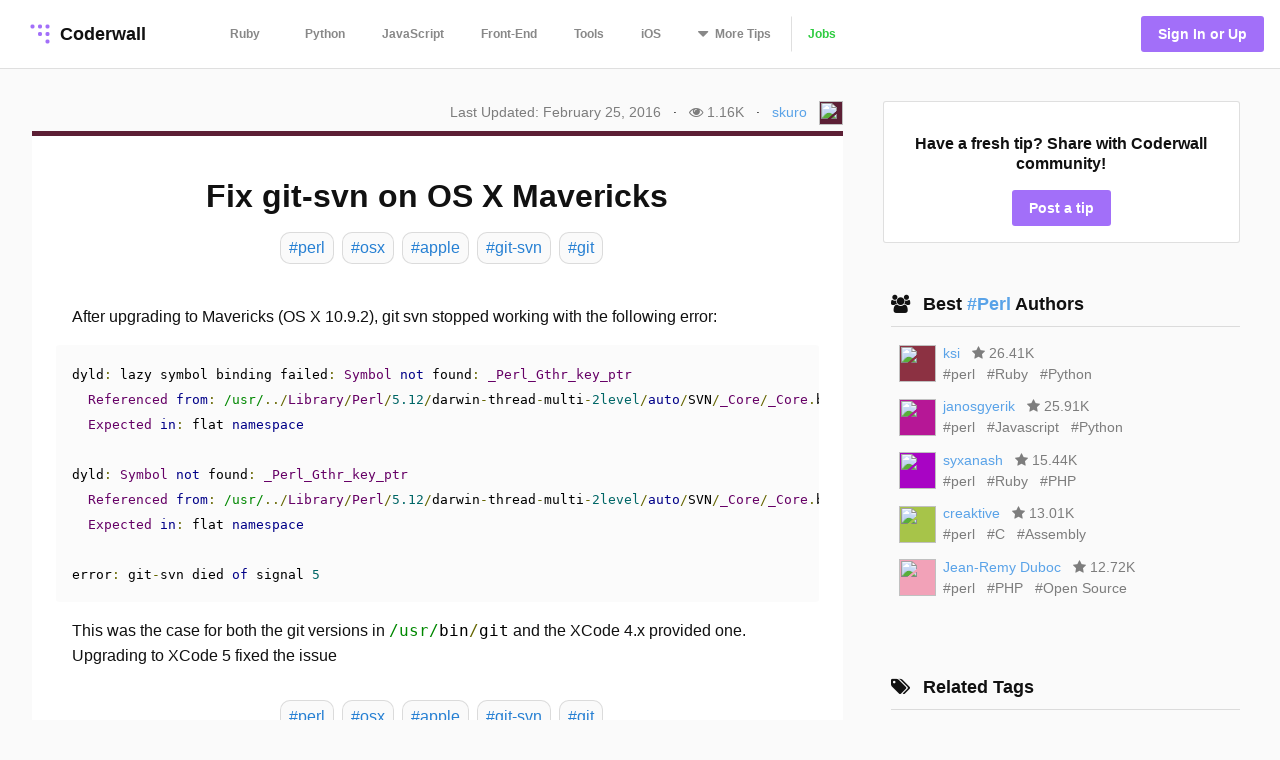

--- FILE ---
content_type: text/html; charset=utf-8
request_url: https://coderwall.com/p/zj-uka/fix-git-svn-on-os-x-mavericks
body_size: 6078
content:
<!DOCTYPE html>
<html lang='en'>
<head>
<meta charset="UTF-8">
<title>Fix git-svn on OS X Mavericks (Example)</title>
<meta name="description" content="A protip by skuro about perl, osx, apple, git-svn, and git.">
<meta name="keywords" content="perl, osx, apple, git-svn, git">
<link rel="canonical" href="https://coderwall.com/p/zj-uka/fix-git-svn-on-os-x-mavericks">
<meta property="og:title" content="Fix git-svn on OS X Mavericks (Example)">
<meta property="og:url" content="https://coderwall.com/p/zj-uka/fix-git-svn-on-os-x-mavericks">
<meta property="og:site_name" content="Coderwall">
<meta property="og:description" content="A protip by skuro about perl, osx, apple, git-svn, and git.">
<meta property="og:type" content="website">
<meta property="og:image" content="https://coderwall-assets-0.s3.amazonaws.com/uploads/user/avatar/7575/773f05743ca5d8a9395ab9d80420e5a3.jpeg">
<meta name="twitter:title" content="Fix git-svn on OS X Mavericks (Example)">
<meta name="twitter:url" content="https://coderwall.com/p/zj-uka/fix-git-svn-on-os-x-mavericks">
<meta name="twitter:site_name" content="Coderwall">
<meta name="twitter:site" content="@coderwall">
<meta name="twitter:card" content="summary">
<meta name="twitter:creator:id" content="14463088">
<meta name="twitter:image" content="https://coderwall-assets-0.s3.amazonaws.com/uploads/user/avatar/7575/773f05743ca5d8a9395ab9d80420e5a3.jpeg">
<meta name="viewport" content="width=device-width,initial-scale=1">
<meta name="author" content="https://coderwall.com/skuro">
<link rel="stylesheet" media="all" href="https://coderwall.com/assets/application-f77ef3288df80623e2760e3503a01465ba8927606d85da2b8dd7718335f3d09e.css" />
<script src="https://coderwall.com/assets/application-bc7a77d521dc8cec56106a5f612fec3e45116b5b0f783d0b81b28d4a31c1c5fe.js"></script>
<script src="https://coderwall.com/packs/application-2ea76e7a47b328cbbe71.js"></script>
<meta name="csrf-param" content="authenticity_token" />
<meta name="csrf-token" content="CnbmqH6/yI4R2HjEyR7erjhhAKJYKj7lmBIBsgiC8Phe1MT7ujrcpEbqsUJ2kOLF8bM4Kl07OvdEroX1d8WqLA==" />
<!-- Google Tag Manager -->
<!--script>
  dataLayer = [{
    'user_email': '',
    'user_created_at': ''
  }];
</script-->

<script>(function(w,d,s,l,i){w[l]=w[l]||[];w[l].push({'gtm.start':
    new Date().getTime(),event:'gtm.js'});var f=d.getElementsByTagName(s)[0],
  j=d.createElement(s),dl=l!='dataLayer'?'&l='+l:'';j.async=true;j.src=
  'https://www.googletagmanager.com/gtm.js?id='+i+dl;f.parentNode.insertBefore(j,f);
})(window,document,'script','dataLayer','GTM-KXGFN96');</script>
<!-- End Google Tag Manager -->
  <script>
    (function(i,s,o,g,r,a,m){i['GoogleAnalyticsObject']=r;i[r]=i[r]||function(){
    (i[r].q=i[r].q||[]).push(arguments)},i[r].l=1*new Date();a=s.createElement(o),
    m=s.getElementsByTagName(o)[0];a.async=1;a.src=g;m.parentNode.insertBefore(a,m)
    })(window,document,'script','//www.google-analytics.com/analytics.js','ga');

    ga('create', 'UA-797907-8', 'auto', {'cookieExpires': 0});
    ga('set', 'anonymizeIp', true);
  </script>

<script>
  document.addEventListener('turbolinks:load', function() {
    _native.init("CVADL5QU", {
      targetClass: 'native-js'
    });
  });
</script>



</head>
<body>
<!-- Google Tag Manager (noscript) -->
<noscript><iframe src="https://www.googletagmanager.com/ns.html?id=GTM-KXGFN96"
                  height="0" width="0" style="display:none;visibility:hidden"></iframe></noscript>
<!-- End Google Tag Manager (noscript) -->
<div class='clearfix'>
<header class='border-bottom'>
<nav class='clearfix py2'>
<div class='col col-4 sm-col-3 md-col-2'>
<div class='sm-ml1'>
<a class='btn logo relative' href='https://coderwall.com/'>
<div class='absolute' style='top: 2px'>
<svg version="1.1" viewBox="0 0 20 20" width="30" height="30" xmlns="http://www.w3.org/2000/svg">
  <circle cx="5" cy="5" r="1.4142" fill="#A26FF9"/>
  <circle cx="10" cy="5" r="1.4142" fill="#A26FF9"/>
  <circle cx="15" cy="5" r="1.4142" fill="#A26FF9"/>
  <circle cx="10" cy="10" r="1.4142" fill="#A26FF9"/>
  <circle cx="15" cy="10" r="1.4142" fill="#A26FF9"/>
  <circle cx="15" cy="15" r="1.4142" fill="#A26FF9"/>
</svg>

</div>
<div class='left font-x-lg' style='padding-left: 35px;'>
Coderwall
</div>
</a>
</div>
</div>
<div class='col col-3 sm-col-6 md-col-7 h6'>
<a class='btn muted-until-hover xs-hide sm-mr1' href='/t/ruby/popular'>Ruby</a>
<a class='btn muted-until-hover xs-hide' href='/t/python/popular'>Python</a>
<a class='btn muted-until-hover xs-hide' href='/t/javascript/popular'>JavaScript</a>
<a class='btn muted-until-hover xs-hide sm-only-hide' href='/t/web/popular'>Front-End</a>
<a class='btn muted-until-hover xs-hide sm-only-hide' href='/t/tools/popular'>Tools</a>
<a class='btn muted-until-hover xs-hide sm-only-hide' href='/t/ios/popular'>iOS</a>
<div class='btn dropdown' style='margin-top: -3px;'>
<span class='h3 muted-until-hover'>
<i class="fa fa-sort-down relative xs-hide" style="top: -2px; margin-right: 2px;"></i>
</span>
<span class='muted-until-hover xs-ml3'>
<span class='xs-hide'>More</span>
Tips
</span>
<div class='dropdown-content bg-white mt1 py1 border z4' style='left:0'>
<a class='btn py1 muted-until-hover sm-hide' href='/t/ruby/popular'>Ruby</a>
<a class='btn py1 muted-until-hover sm-hide' href='/t/python/popular'>Python</a>
<a class='btn py1 muted-until-hover sm-hide' href='/t/javascript/popular'>JavaScript</a>
<a class='btn py1 muted-until-hover md-hide nowrap' href='/t/web/popular'>Front-End</a>
<a class='btn py1 muted-until-hover md-hide' href='/t/tools/popular'>Tools</a>
<a class='btn py1 muted-until-hover md-hide' href='/t/ios/popular'>iOS</a>
<a class='btn py1 muted-until-hover' href='/t/php/popular'>PHP</a>
<a class='btn py1 muted-until-hover' href='/t/android/popular'>Android</a>
<a class='btn py1 muted-until-hover' href='/t/dot-net/popular'>.NET</a>
<a class='btn py1 muted-until-hover' href='/t/java/popular'>Java</a>
<a class='btn py1 green md-hide' href='/jobs'>Jobs</a>
</div>
</div>
<a class='btn border-left xs-hide sm-only-hide' href='/jobs'>
<div class='green'>Jobs</div>
</a>
</div>
<div class='col col-5 sm-col-3 md-col-3'>
<div class='right pr2'>
<a class='btn btn-primary bg-purple white ml1' href='/signin'>Sign In or Up</a>
</div>
</div>
</nav>
</header>


<div class='mt1 px3'>

</div>
<main>
<div class='py2 px3'><script type='application/ld+json'>
{
  "@context": "http://schema.org",
  "@type": "Article",
  "@id": "fix-git-svn-on-os-x-mavericks",
  "author": {
    "@type": "Person",
    "name": "Carlo Sciolla"
  },
  "dateModified": "2016-02-25 18:46:24 UTC",
  "datePublished": "2016-02-25 18:46:24 UTC",
  "headline": "Fix git-svn on OS X Mavericks (Example)",
  "url": "/p/zj-uka/fix-git-svn-on-os-x-mavericks",
  "commentCount": 0,
  "keywords": "perl, osx, apple, git-svn",

"articleBody": "After upgrading to Mavericks (OS X 10.9.2), git svn stopped working with the following error:\r\n\r\n```\r\ndyld: lazy symbol binding failed: Symbol not found: _Perl_Gthr_key_ptr\r\n  Referenced from: /usr/../Library/Perl/5.12/darwin-thread-multi-2level/auto/SVN/_Core/_Core.bundle\r\n  Expected in: flat namespace\r\n\r\ndyld: Symbol not found: _Perl_Gthr_key_ptr\r\n  Referenced from: /usr/../Library/Perl/5.12/darwin-thread-multi-2level/auto/SVN/_Core/_Core.bundle\r\n  Expected in: flat namespace\r\n\r\nerror: git-svn died of signal 5\r\n```\r\n\r\nThis was the case for both the git versions in `/usr/bin/git` and the XCode 4.x provided one. Upgrading to XCode 5 fixed the issue",
  "description": "A protip by skuro about perl, osx, apple, git-svn, and git.",
  "publisher": {
    "@type": "Organization",
    "name": "Coderwall",
    "logo": {
      "@type": "ImageObject",
      "url": "/logo.png"
    },
    "url": "https://coderwall.com/"
  },
  "image": "/logo.png"
}


</script>
<div class='container'>
<div class='clearfix'>
<div class='sm-col sm-col sm-col-12 md-col-8'>
<div class='clearfix mt0 mb1'>
<div class='sm-right'>
<div class='diminish inline mr1'>Last Updated: February 25, 2016</div>
<span class='xs-hide'>
&middot;
<div class='diminish inline mx1'>
<i class="fa fa-eye"></i>
1.16K
</div>
</span>
&middot;
<span class='mx1'><a href="/skuro">skuro</a></span>
<div class='avatar' style='background-color: #5c1f35;'><img src="https://coderwall-assets-0.s3.amazonaws.com/uploads/user/avatar/7575/773f05743ca5d8a9395ab9d80420e5a3.jpeg" /></div>
</div>
</div>
<div class='card p1' style='border-top:solid 5px #5c1f35'>
<h1 class='mb2 center'>Fix git-svn on OS X Mavericks</h1>
<div class='flex'>
<div class='mx-auto'>
<a class='pt02 pr1 pb02 pl1 bg-body-color border-box tag-rounded border mb1 ml1 left no-hover' href='/t/perl/popular'>
<div class='font-lg tag-blue'>#perl</div>
</a>
<a class='pt02 pr1 pb02 pl1 bg-body-color border-box tag-rounded border mb1 ml1 left no-hover' href='/t/osx/popular'>
<div class='font-lg tag-blue'>#osx</div>
</a>
<a class='pt02 pr1 pb02 pl1 bg-body-color border-box tag-rounded border mb1 ml1 left no-hover' href='/t/apple/popular'>
<div class='font-lg tag-blue'>#apple</div>
</a>
<a class='pt02 pr1 pb02 pl1 bg-body-color border-box tag-rounded border mb1 ml1 left no-hover' href='/t/git-svn/popular'>
<div class='font-lg tag-blue'>#git-svn</div>
</a>
<a class='pt02 pr1 pb02 pl1 bg-body-color border-box tag-rounded border mb1 ml1 left no-hover' href='/t/git/popular'>
<div class='font-lg tag-blue'>#git</div>
</a>
</div>
</div>
<div class='content p3'><p>After upgrading to Mavericks (OS X 10.9.2), git svn stopped working with the following error:</p>&#x000A;&#x000A;<pre><code class="prettyprint">dyld: lazy symbol binding failed: Symbol not found: _Perl_Gthr_key_ptr&#x000A;  Referenced from: /usr/../Library/Perl/5.12/darwin-thread-multi-2level/auto/SVN/_Core/_Core.bundle&#x000A;  Expected in: flat namespace&#x000A;&#x000A;dyld: Symbol not found: _Perl_Gthr_key_ptr&#x000A;  Referenced from: /usr/../Library/Perl/5.12/darwin-thread-multi-2level/auto/SVN/_Core/_Core.bundle&#x000A;  Expected in: flat namespace&#x000A;&#x000A;error: git-svn died of signal 5</code></pre>&#x000A;&#x000A;<p>This was the case for both the git versions in <code class="prettyprint">/usr/bin/git</code> and the XCode 4.x provided one. Upgrading to XCode 5 fixed the issue</p></div>
<div class='flex'>
<div class='mx-auto'>
<a class='pt02 pr1 pb02 pl1 bg-body-color border-box tag-rounded border mb1 ml1 left no-hover' href='/t/perl/popular'>
<div class='font-lg tag-blue'>#perl</div>
</a>
<a class='pt02 pr1 pb02 pl1 bg-body-color border-box tag-rounded border mb1 ml1 left no-hover' href='/t/osx/popular'>
<div class='font-lg tag-blue'>#osx</div>
</a>
<a class='pt02 pr1 pb02 pl1 bg-body-color border-box tag-rounded border mb1 ml1 left no-hover' href='/t/apple/popular'>
<div class='font-lg tag-blue'>#apple</div>
</a>
<a class='pt02 pr1 pb02 pl1 bg-body-color border-box tag-rounded border mb1 ml1 left no-hover' href='/t/git-svn/popular'>
<div class='font-lg tag-blue'>#git-svn</div>
</a>
<a class='pt02 pr1 pb02 pl1 bg-body-color border-box tag-rounded border mb1 ml1 left no-hover' href='/t/git/popular'>
<div class='font-lg tag-blue'>#git</div>
</a>
</div>
</div>
<div class='clearfix mt1 mb0 mx2 py2'>
<div class='clearfix border-bottom'>
<h4>
Written by
<a class='bold' href='/skuro'>
<span class='blue'>Carlo Sciolla</span>
</a>
</h4>
</div>
<div class='clearfix mt1'>
<div class='btn btn-small pl0 mr1 mb1 xs-block'>
<div data='{&quot;heartableId&quot;:&quot;protip_99314&quot;,&quot;href&quot;:&quot;/p/zj-uka/likes&quot;,&quot;labels&quot;:[&quot;Recommend&quot;,&quot;Recommended&quot;]}' id='react-heart-button-protip_99314'></div>
</div>
<a class='btn btn-small pl0 mb1 mr1 xs-block' href='http://twitter.com/home?status=Fix+git-svn+on+OS+X+Mavericks+by+%40skuro%0A%0Ahttps%3A%2F%2Fcoderwall.com%2Fp%2Fzj-uka' target='twitter'>
<span class='fixed-space-4'><i class="fa fa-twitter aqua h4"></i></span>
<span>Say Thanks</span>
</a>
<div class='btn btn-small pl0 mb1 mr1 xs-block'>
<div id='react-protip-subscribe-button'></div>
</div>
<a class='btn btn-small pl0 mb1 mr1 xs-block' href='/signup'>
<span class='fixed-space-4'><i class="fa fa-comment-o black h4"></i></span>
Respond
</a>
</div>
</div>
<div class='mt0 mb0 pt1 pb1 px2 bg-body-color'>
<h4 class='font-x-lg bold'>Related protips</h4>
<div class='border-bottom'></div>
<div class='protip clearfix py2'>
<h3 class='mt1 mb1'>
<a href='/p/lyrjsq/extract-your-external-ip-using-command-line-tools' style='color: #5AA3E8;'>
Extract your external IP using command line tools
</a>
</h3>
<div class='diminish inline mr2'>
<i class="fa fa-eye"></i>
25.36K
</div>
<div class='diminish inline'>
<i class="fa fa-comment"></i>
13
</div>
</div>
<div class='clearfix border-bottom'></div>

<div class='protip clearfix py2'>
<h3 class='mt1 mb1'>
<a href='/p/5slzow/perl-uninstall-perl-cpan-module' style='color: #5AA3E8;'>
Perl: uninstall perl cpan module
</a>
</h3>
<div class='diminish inline mr2'>
<i class="fa fa-eye"></i>
17.69K
</div>
<div class='diminish inline'>
<i class="fa fa-comment"></i>
2
</div>
</div>
<div class='clearfix border-bottom'></div>

<div class='protip clearfix py2'>
<h3 class='mt1 mb1'>
<a href='/p/uanfsa/easily-parse-xml-with-perl' style='color: #5AA3E8;'>
Easily parse XML with Perl
</a>
</h3>
<div class='diminish inline mr2'>
<i class="fa fa-eye"></i>
15.51K
</div>
<div class='diminish inline'>
<i class="fa fa-comment"></i>
0
</div>
</div>

</div>
<div class='clearfix'>
</div>
</div>
</div>
<div class='sm-col sm-col sm-col-12 md-col-4'>
<div class='clearfix sm-ml3 p1'>
<div class='clearfix bg-white rounded p2 border center'>
<h4 class='mb2'>Have a fresh tip? Share with Coderwall community!</h4>
<a class='btn rounded bg-purple white' href='/p/new'>
<div class='md-hide'>Post</div>
<div class='inline md-show'>Post a tip</div>
</a>
</div>
</div>
<div class='clearfix sm-ml3 mt3 p1'>
<div class='clearfix ml1 mb2'>
<div class='mt0 mb1 font-x-lg bold'>
<i class="fa fa-users mr1"></i>
Best
<a class='no-hover' href='/t/perl/popular'>
 #Perl 
</a>
Authors
</div>
<div class='border-bottom'></div>
</div>
<div class='clearfix ml1 mb2'>
<div class='clearfix mb1 ml1'>
<div class='col col-1'>
<div class='mt-third'>
<div class='avatar medium' style='background-color: #8c3142;'>
<img src="https://coderwall-assets-0.s3.amazonaws.com/uploads/user/avatar/27718/b451817e013f2084e84990d7b7d36b21.png" />
</div>
</div>
</div>
<div class='col col-11 overflow-hidden pl2'>
<div class='clearfix'>
<a href="/ksi">ksi</a>
<div class='diminish inline mx1'>
<i class="fa fa-star mr0"></i>
26.41K
</div>
</div>
<div class='clearfix'>
<a class='diminish no-hover' href='/t/perl/popular'>
<div class='inline'>#perl</div>
</a>
<a class='diminish no-hover' href='/t/Ruby/popular'>
<div class='inline ml1'>#Ruby</div>
</a>
<a class='diminish no-hover' href='/t/Python/popular'>
<div class='inline ml1'>#Python</div>
</a>
</div>
</div>
</div>
<div class='clearfix mb1 ml1'>
<div class='col col-1'>
<div class='mt-third'>
<div class='avatar medium' style='background-color: #b61796;'>
<img src="https://coderwall-assets-0.s3.amazonaws.com/uploads/user/avatar/37922/32ef4e3e388cbadc756a008cade3ee6a.jpeg" />
</div>
</div>
</div>
<div class='col col-11 overflow-hidden pl2'>
<div class='clearfix'>
<a href="/janosgyerik">janosgyerik</a>
<div class='diminish inline mx1'>
<i class="fa fa-star mr0"></i>
25.91K
</div>
</div>
<div class='clearfix'>
<a class='diminish no-hover' href='/t/perl/popular'>
<div class='inline'>#perl</div>
</a>
<a class='diminish no-hover' href='/t/Javascript/popular'>
<div class='inline ml1'>#Javascript</div>
</a>
<a class='diminish no-hover' href='/t/Python/popular'>
<div class='inline ml1'>#Python</div>
</a>
</div>
</div>
</div>
<div class='clearfix mb1 ml1'>
<div class='col col-1'>
<div class='mt-third'>
<div class='avatar medium' style='background-color: #a804c4;'>
<img src="https://coderwall-assets-0.s3.amazonaws.com/uploads/user/avatar/12265/avatar.jpeg" />
</div>
</div>
</div>
<div class='col col-11 overflow-hidden pl2'>
<div class='clearfix'>
<a href="/syxanash">syxanash</a>
<div class='diminish inline mx1'>
<i class="fa fa-star mr0"></i>
15.44K
</div>
</div>
<div class='clearfix'>
<a class='diminish no-hover' href='/t/perl/popular'>
<div class='inline'>#perl</div>
</a>
<a class='diminish no-hover' href='/t/Ruby/popular'>
<div class='inline ml1'>#Ruby</div>
</a>
<a class='diminish no-hover' href='/t/PHP/popular'>
<div class='inline ml1'>#PHP</div>
</a>
</div>
</div>
</div>
<div class='clearfix mb1 ml1'>
<div class='col col-1'>
<div class='mt-third'>
<div class='avatar medium' style='background-color: #a7c449;'>
<img src="https://coderwall-assets-0.s3.amazonaws.com/uploads/user/avatar/45219/steampunk.png" />
</div>
</div>
</div>
<div class='col col-11 overflow-hidden pl2'>
<div class='clearfix'>
<a href="/creaktive">creaktive</a>
<div class='diminish inline mx1'>
<i class="fa fa-star mr0"></i>
13.01K
</div>
</div>
<div class='clearfix'>
<a class='diminish no-hover' href='/t/perl/popular'>
<div class='inline'>#perl</div>
</a>
<a class='diminish no-hover' href='/t/C/popular'>
<div class='inline ml1'>#C</div>
</a>
<a class='diminish no-hover' href='/t/Assembly/popular'>
<div class='inline ml1'>#Assembly</div>
</a>
</div>
</div>
</div>
<div class='clearfix mb1 ml1'>
<div class='col col-1'>
<div class='mt-third'>
<div class='avatar medium' style='background-color: #f2a2b8;'>
<img src="https://coderwall-assets-0.s3.amazonaws.com/uploads/user/avatar/73304/b86a91c873215ee2357101f54047d8fe.jpeg" />
</div>
</div>
</div>
<div class='col col-11 overflow-hidden pl2'>
<div class='clearfix'>
<a href="/Jean-Remy%20Duboc">Jean-Remy Duboc</a>
<div class='diminish inline mx1'>
<i class="fa fa-star mr0"></i>
12.72K
</div>
</div>
<div class='clearfix'>
<a class='diminish no-hover' href='/t/perl/popular'>
<div class='inline'>#perl</div>
</a>
<a class='diminish no-hover' href='/t/PHP/popular'>
<div class='inline ml1'>#PHP</div>
</a>
<a class='diminish no-hover' href='/t/Open%20Source/popular'>
<div class='inline ml1'>#Open Source</div>
</a>
</div>
</div>
</div>
</div>
</div>
<div class='clearfix sm-ml3 mt3 p1'>
<div class='clearfix ml1 mb2'>
<div class='mt0 mb1 font-x-lg bold'>
<i class="fa fa-tags mr1"></i>
Related Tags
</div>
<div class='border-bottom'></div>
</div>
<a class='pt02 pr1 pb02 pl1 card border-box tag-rounded border mb1 ml1 left center no-hover' href='/t/perl/popular'>
<div class='font-lg tag-blue'>#perl</div>
</a>
<a class='pt02 pr1 pb02 pl1 card border-box tag-rounded border mb1 ml1 left center no-hover' href='/t/osx/popular'>
<div class='font-lg tag-blue'>#osx</div>
</a>
<a class='pt02 pr1 pb02 pl1 card border-box tag-rounded border mb1 ml1 left center no-hover' href='/t/apple/popular'>
<div class='font-lg tag-blue'>#apple</div>
</a>
<a class='pt02 pr1 pb02 pl1 card border-box tag-rounded border mb1 ml1 left center no-hover' href='/t/git-svn/popular'>
<div class='font-lg tag-blue'>#git-svn</div>
</a>
<a class='pt02 pr1 pb02 pl1 card border-box tag-rounded border mb1 ml1 left center no-hover' href='/t/git/popular'>
<div class='font-lg tag-blue'>#git</div>
</a>
</div>
<div class='native-js clearfix ml3 md-show _300x250'>
<style>
  .#native_index# {
    background-color: #native_bg_color#;
    margin-bottom: 40px;
  }
  
  .#native_index# .native-main {
    color: #native_color# !important;
  }
  
  .#native_index# .native-cta {
    color: #native_cta_color#;
    background-color: #native_cta_bg_color#;
  }
</style>
<div class='native-flex #native_index#'>
<a class='native-main' href='#native_link#'>
<div class='native-sponsor'>Sponsored by</div>
<div class='native-title'>#native_company#</div>
<div class='native-desc'>#native_desc#</div>
<div class='native-footer'>
<div class='native-cta'>#native_cta#</div>
<img class='native-img' native_src='#native_logo#'>
</div>
</a>
</div>
</div>

<div class='clearfix sm-ml3 mt3 p1'>
<div class='mt0 mb1 font-x-lg bold'>
<i class="fa fa-folder-o mr1"></i>
Filed Under
</div>
<hr>
<div class='topic clearfix py1'>
<a href='/t/tools/popular'>
<div class='bold'><span class="translation_missing" title="translation missing: en.categories.long.tools">Tools</span></div>
</a>
</div>
</div>
<div class='clearfix sm-ml3 mt3 p1'>
<div class='clearfix'>
<div class='col col-7'>
<div class='mt0 font-x-lg bold'>
<i class="fa fa-diamond mr1"></i>
Awesome Job
</div>
</div>
<div class='col col-5'>
<div class='right font-sm bold'>
<a class='block' href='/jobs'>
See All Jobs
<i class="fa fa-arrow-right"></i>
</a>
</div>
</div>
</div>
<hr>
<div class='mt2 font-sm'>
<a class='border--green green bold' href='https://coderwall.com/jobs/new'>
Post a job for only
$299
</a>
</div>
</div>
<div class='clearfix ml3 mt4'>
<a target="_blank" class="link no-hover" rel="nofollow" href="/r/76/click"><img class="mt-third" alt="Thanks to our sponsor" src="https://coderwall.com/r/76" />
</a>
</div>
<div class='clearfix ml3 mt4' ga-location='Protip Sidebar'>
<div class='bsarocks bsap_74f50e679004d8f4d62fec4b0f74ccf1' id='bsap_1305410'></div>
</div>
<div class='native-js _native_ribbon'>
<div class='native-sponsor'>Sponsored by #native_company# — Learn More</div>
<a class='native-flex' href='#native_link#'>
<style>
  ._native_ribbon.native-js {
    background: linear-gradient(-30deg, #native_bg_color#E5, #native_bg_color#E5 45%, #native_bg_color# 45%) #fff;
  }
  
   ._native_ribbon .native-details,
   ._native_ribbon .native-sponsor,
   ._native_ribbon .native-bsa {
    color: #native_color# !important;
  }
  
   ._native_ribbon .native-details:hover {
    color: #native_color_hover# !important;
  }
  
   ._native_ribbon .native-cta {
    color: #native_cta_color#;
    background-color: #native_cta_bg_color#;
  }
  
   ._native_ribbon .native-cta:hover {
    color: #native_cta_color_hover;
    background-color: #native_cta_bg_color_hover#;
  }
</style>
<div class='native-main'>
<img class='native-img' native_src='#native_logo#'>
<div class='native-details'>
<span class='native-company'>#native_title#</span>
<span class='native-desc'>#native_desc#</span>
</div>
</div>
<span class='native-cta'>#native_cta#</span>
</a>
</div>

</div>
</div>
</div>
<script src='https://cdn.rawgit.com/google/code-prettify/master/loader/run_prettify.js'></script>
</div>
</main>
<footer class='border-top'>
<nav class='clearfix'>
<div class='col col-4 pt1 mt1'>
<a class='btn' href='https://twitter.com/coderwall' rel='nofollow' target='_blank'>
@coderwall
<i class="fa fa-twitter fa-1x ml1"></i>
</a>
</div>
<div class='col col-8 pt2 mt1'>
<div class='right'>
<a class='inline-block ml1' href='https://github.com/coderwall/coderwall-next' rel='nofollow'>
<i class="fa fa-github-alt"></i>
</a>
<a class='inline-block ml1' href='/t/hackerdesk/popular'>
<div class='sm-show'><i class="fa fa-gift"></i></div>
</a>
<a class="inline-block mx1" href="/categories/application-performance-monitoring">APM product comparisons
</a><a class='inline-block mr1' href='mailto:support@coderwall.com'>
Contact
</a>
<a class='inline-block mr1' href='/privacy_policy'>Privacy</a>
<a class='inline-block mr1' href='/tos'>Terms</a>
<p class='inline-block diminish inline mr1'>Copyright 2026</p>
</div>
</div>
<div class='col col-12 pb1'>
<div class='font-tiny diminish'>
This site is protected by reCAPTCHA and the Google
<a href='https://policies.google.com/privacy' rel='nofollow'>
Privacy Policy
</a>
and
<a href='https://policies.google.com/terms' rel='nofollow'>
Terms of Service
</a>
apply.
</div>

</div>
</nav>
</footer>
</div>
<div data='{&quot;currentUser&quot;:{&quot;item&quot;:null},&quot;currentProtip&quot;:{&quot;item&quot;:{&quot;id&quot;:99314,&quot;body&quot;:&quot;After upgrading to Mavericks (OS X 10.9.2), git svn stopped working with the following error:\r\n\r\n```\r\ndyld: lazy symbol binding failed: Symbol not found: _Perl_Gthr_key_ptr\r\n  Referenced from: /usr/../Library/Perl/5.12/darwin-thread-multi-2level/auto/SVN/_Core/_Core.bundle\r\n  Expected in: flat namespace\r\n\r\ndyld: Symbol not found: _Perl_Gthr_key_ptr\r\n  Referenced from: /usr/../Library/Perl/5.12/darwin-thread-multi-2level/auto/SVN/_Core/_Core.bundle\r\n  Expected in: flat namespace\r\n\r\nerror: git-svn died of signal 5\r\n```\r\n\r\nThis was the case for both the git versions in `/usr/bin/git` and the XCode 4.x provided one. Upgrading to XCode 5 fixed the issue&quot;,&quot;created_at&quot;:&quot;2014-03-07T14:47:18.530Z&quot;,&quot;heartableId&quot;:&quot;protip_99314&quot;,&quot;hearts&quot;:1,&quot;html&quot;:&quot;\u003cp\u003eAfter upgrading to Mavericks (OS X 10.9.2), git svn stopped working with the following error:\u003c/p\u003e\n\n\u003cpre\u003e\u003ccode class=\&quot;prettyprint\&quot;\u003edyld: lazy symbol binding failed: Symbol not found: _Perl_Gthr_key_ptr\n  Referenced from: /usr/../Library/Perl/5.12/darwin-thread-multi-2level/auto/SVN/_Core/_Core.bundle\n  Expected in: flat namespace\n\ndyld: Symbol not found: _Perl_Gthr_key_ptr\n  Referenced from: /usr/../Library/Perl/5.12/darwin-thread-multi-2level/auto/SVN/_Core/_Core.bundle\n  Expected in: flat namespace\n\nerror: git-svn died of signal 5\u003c/code\u003e\u003c/pre\u003e\n\n\u003cp\u003eThis was the case for both the git versions in \u003ccode class=\&quot;prettyprint\&quot;\u003e/usr/bin/git\u003c/code\u003e and the XCode 4.x provided one. Upgrading to XCode 5 fixed the issue\u003c/p\u003e\n&quot;,&quot;public_id&quot;:&quot;zj-uka&quot;,&quot;subscribed&quot;:false,&quot;tags&quot;:[&quot;perl&quot;,&quot;osx&quot;,&quot;apple&quot;,&quot;git-svn&quot;,&quot;git&quot;],&quot;title&quot;:&quot;Fix git-svn on OS X Mavericks&quot;,&quot;upvotes&quot;:1}},&quot;comments&quot;:{&quot;items&quot;:[]}}' id='initial-redux-store'></div>
</body>
</html>
